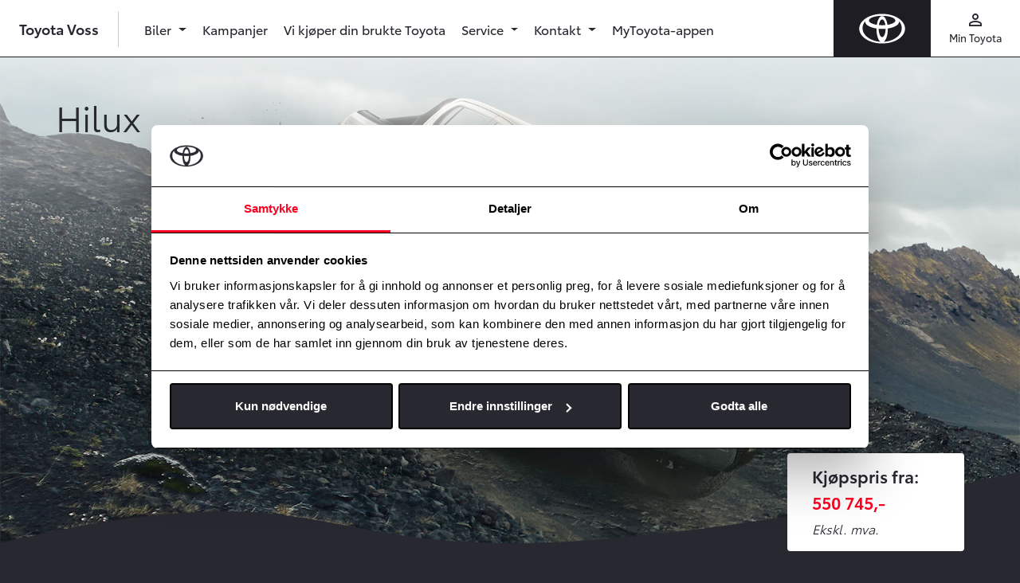

--- FILE ---
content_type: text/html; charset=UTF-8
request_url: https://www.toyotavoss.no/biler/hilux
body_size: 14349
content:
<!doctype html>
<html lang="no" class="">
<head>
  <meta charset="UTF-8">
  <meta name="csrf-token" content="Y4Bn7Ru8sAd3SMAbHyzggmY2nDgMoza63FeouhqH">
  <meta name="viewport"
        content="width=device-width, user-scalable=no, initial-scale=1.0, maximum-scale=1.0, minimum-scale=1.0">
  <meta http-equiv="X-UA-Compatible" content="ie=edge">

  <title>Hilux | Toyota Voss</title>

  <!-- Open Graph -->
  <meta name="description" content="Den nye Hilux, pickup, er testet til det ekstreme for å sikre at også denne utgaven er minst like uovervinnelig som forgjengerne.">
        <link rel="canonical" href="https://www.toyotavoss.no/biler/hilux" />
        <meta property="og:title" content="Hilux | Toyota Voss">
        <meta property="og:description" content="Den nye Hilux, pickup, er testet til det ekstreme for å sikre at også denne utgaven er minst like uovervinnelig som forgjengerne.">
        <meta property="og:url" content="https://www.toyotavoss.no/biler/hilux">
          <meta property="og:locale" content="nb_NO">
        <meta property="og:type" content="website">
        <meta property="og:image" content="https://cdn-toyota.imgix.net/uploads/toyota-hilux-2020-gallery-02-full-tcm-3017-2017443jpg_964597f66f7eb0fdf31ba590cf979519568b2c32.jpg?w=1800&auto=format">
        <meta property="og:site_name" content="Toyota Voss">
  
  <link rel="icon" type="image/x-icon" href="/Toyota/images/favicon.ico">
  <link rel="apple-touch-icon" sizes="180x180" href="/Toyota/images/apple-touch-icon.png">
  <link rel="mask-icon" href="/Toyota/images/safari-pinned-tab.svg" color="#ff0000">
  <meta name="msapplication-TileColor" content="#f0f0f0">
  <meta name="theme-color" content="#f0f0f0">

  <!-- Fonts -->
  <link href="https://fonts.googleapis.com/icon?family=Material+Icons" rel="stylesheet">

  <!-- Client CSS -->
      <link rel="stylesheet" href="/Toyota/css/app.css?id=7f3eaa15ad71ddab1acf"/>
  
  
  <script>window.dataLayer = window.dataLayer || [];</script>
      <script>
      window.dataLayer.push({
                'dealerInternalId': '583'
              });
    </script>
        <script>
      window.dataLayer.push({
        'dealerUaTrackingIdSet': 'true',
        'dealerUaTrackingId': 'UA-26304660-6',
      });
    </script>
        <script>
      window.dataLayer.push({
        'dealerGa4MeasurementIdSet': 'true',
        'dealerGa4MeasurementId': 'G-HHSQ4JDHWC',
      });
    </script>
        <script>
      window.dataLayer.push({
        'dealerFBPixelSet': 'true',
        'dealerFBPixel': '3853538914693648',
      });
    </script>
        <script>
      window.dataLayer.push({
        'dealerAdsIdSet': 'true',
        'dealerAdsId': '437360736',
      });
    </script>

    <!-- Google Tag Manager - Dealer -->
    <script>(function (w, d, s, l, i) {
        w[l] = w[l] || [];
        w[l].push({
          'gtm.start':
              new Date().getTime(), event: 'gtm.js'
        });
        var f = d.getElementsByTagName(s)[0],
            j = d.createElement(s), dl = l != 'dataLayer' ? '&l=' + l : '';
        j.async = true;
        j.src =
            'https://www.googletagmanager.com/gtm.js?id=' + i + dl;
        f.parentNode.insertBefore(j, f);
      })(window, document, 'script', 'dataLayer', 'GTM-MBMMN3JM');</script>
    <!-- End Google Tag Manager - Dealer -->
  
    <!-- Google Tag Manager - Toyota -->
    <script>(function(w,d,s,l,i){w[l]=w[l]||[];w[l].push({'gtm.start':
            new Date().getTime(),event:'gtm.js'});var f=d.getElementsByTagName(s)[0],
          j=d.createElement(s),dl=l!='dataLayer'?'&l='+l:'';j.async=true;j.src=
          'https://www.googletagmanager.com/gtm.js?id='+i+dl;f.parentNode.insertBefore(j,f);
      })(window,document,'script','dataLayer','GTM-554XDP5');</script>
    <!-- End Google Tag Manager - Toyota -->

  
      <!-- Flying Fish tracking for Toyota Norway -->
      
  
  <script>
    // Key used for Google Static Maps API
    window.appConfig = {
      GOOGLE_STATIC_MAPS_KEY: "AIzaSyBi_4yTy9XXMxOatpQEy1gMvsNvvHBK2gA"
    };
  </script>
</head>
<body class="ToyotaVoss::Toyota::carChapter-show">
  
  <noscript>
    <iframe src="https://www.googletagmanager.com/ns.html?id=GTM-MBMMN3JM"
            height="0" width="0" style="display:none;visibility:hidden"></iframe>
  </noscript>
  


<noscript><iframe src="https://www.googletagmanager.com/ns.html?id=GTM-554XDP5"
                  height="0" width="0" style="display:none;visibility:hidden"></iframe></noscript>


<div id="app" class="site-wrapper">
    <div class="site-header">
  <header class="main-header">
    <a href="/" class="navbar-logo ">
      <img src="/Toyota/images/logo-toyota-white.svg" alt="" class="img-fluid">
    </a>
    <div class="navbar-line"></div>
    <nav class="navbar navbar-expand-md navbar-light bg-white">
                      <a class="navbar-brand" href="/">
                  Toyota Voss
        </a>
      
      <div class="navbar-separator d-none d-md-block"></div>

      
      <div class="text-dark d-flex d-md-none ml-auto">
        <button class="nav-icon" type="button" data-toggle="collapse" data-target="#mainNav" aria-controls="mainNav" aria-expanded="false" aria-label="Toggle navigation">
          <div class="material-icons">menu</div>
          <div class="small icon-text regular">Meny</div>
        </button>
      </div>

      
      <div id="mainNav" class="main-navigation collapse navbar-collapse">
        <div class="navbar-nav pt-3 pt-md-0">

                      <li class=" nav-item">
          <a id="" href="#" class="nav-link dropdown-toggle regular" id="navbarDropdown2226"
         role="button" data-toggle="dropdown" aria-haspopup="true" aria-expanded="false">
        Biler
      </a>
      <div class="dropdown-menu" aria-labelledby="navbarDropdown2226">
        <div class="dropdown-menu__container">
          <div class="row">
                          <div class="col-md-4 col-lg-3">
    <div class="dropdown-menu__col dropdown-menu__col--highlight">
              <div id="" class="dropdown-item dropdown-menu__title dropdown-menu__title--no-link">
          Kjøp en Toyota
        </div>
                    <ul class="list-unstyled">
                      <li class="">
          <a id="" href="https://www.toyotavoss.no/urban-cruiser-premiere" class="dropdown-item"
         >Nye elektriske Urban Cruiser</a>
    
      </li>

                      <li class="">
          <a id="" href="https://www.toyotavoss.no/nye-toyota-c-hr" class="dropdown-item"
         >NYE ELEKTRISKE TOYOTA C-HR+</a>
    
      </li>

                      <li class="">
          <a id="" href="/personbiler" class="dropdown-item"
         >Personbiler</a>
    
      </li>

                      <li class="">
          <a id="" href="https://www.toyotavoss.no/varebiler" class="dropdown-item"
         >Varebiler</a>
    
      </li>

                      <li class="">
          <a id="" href="/bruktbil" class="dropdown-item"
         >Brukte biler</a>
    
      </li>

                      <li class="">
          <a id="" href="/provekjoring" class="dropdown-item"
         >Bestill prøvekjøring</a>
    
      </li>

                      <li class="">
          <a id="" href="/tilbud-pa-bil" class="dropdown-item"
         >Tilbud på bil</a>
    
      </li>

                  </ul>
          </div>
  </div>

                          <div class="col-md-4 col-lg-3">
    <div class="dropdown-menu__col ">
              <div id="" class="dropdown-item dropdown-menu__title dropdown-menu__title--no-link">
          Bilkampanjer
        </div>
                    <ul class="list-unstyled">
                      <li class="">
          <a id="" href="/kampanjer/personbil" class="dropdown-item"
         >Nybilkampanjer</a>
    
      </li>

                      <li class="">
          <a id="" href="/kampanjer/bruktbil" class="dropdown-item"
         >Bruktbilkampanjer</a>
    
      </li>

                      <li class="">
          <a id="" href="/kampanjer/varebil" class="dropdown-item"
         >Varebilkampanjer</a>
    
      </li>

                  </ul>
          </div>
  </div>

                          <div class="col-md-4 col-lg-3">
    <div class="dropdown-menu__col ">
              <div id="" class="dropdown-item dropdown-menu__title dropdown-menu__title--no-link">
          Firmabil
        </div>
                    <ul class="list-unstyled">
                      <li class="">
          <a id="" href="https://www.toyotavoss.no/firmabil" class="dropdown-item"
         >Firmabil</a>
    
      </li>

                      <li class="">
          <a id="" href="https://www.toyotavoss.no/finansiering-og-forsikring/bedrift" class="dropdown-item"
         >Bedrift</a>
    
      </li>

                      <li class="">
          <a id="" href="https://www.toyotavoss.no/finansiering-og-forsikring/leasing" class="dropdown-item"
         >Leasing</a>
    
      </li>

                      <li class="">
          <a id="" href="https://www.toyotavoss.no/finansiering-og-forsikring/toyota-leasing-plus" class="dropdown-item"
         >Toyota Leasing Plus</a>
    
      </li>

                  </ul>
          </div>
  </div>

                          <div class="col-md-4 col-lg-3">
    <div class="dropdown-menu__col ">
              <div id="" class="dropdown-item dropdown-menu__title dropdown-menu__title--no-link">
          Finansiering
        </div>
                    <ul class="list-unstyled">
                      <li class="">
          <a id="" href="https://www.toyotavoss.no/finansiering-og-forsikring/privatleie" class="dropdown-item"
         >Privatleie</a>
    
      </li>

                      <li class="">
          <a id="" href="https://www.toyotavoss.no/finansiering-og-forsikring/billan" class="dropdown-item"
         >Billån</a>
    
      </li>

                      <li class="">
          <a id="" href="https://www.toyotavoss.no/finansiering-og-forsikring/alt-i-ett" class="dropdown-item"
         >Alt-i-ett</a>
    
      </li>

                      <li class="">
          <a id="" href="https://www.toyotavoss.no/finansiering-og-forsikring/betalingsutsettelse" class="dropdown-item"
         >Betalingsutsettelse</a>
    
      </li>

                      <li class="">
          <a id="" href="https://www.toyotavoss.no/finansiering-og-forsikring/alt-i-ett" class="dropdown-item"
         >Alt-i-ett</a>
    
      </li>

                  </ul>
          </div>
  </div>

                      </div>
        </div>
      </div>
      </li>

                      <li class=" nav-item">
          <a id="" href="/kampanjer" class="nav-link regular"
         >Kampanjer</a>
      </li>

                      <li class=" nav-item">
          <a id="" href="https://www.toyotavoss.no/vi-kjoper-din-brukte-toyota" class="nav-link regular"
         >Vi kjøper din brukte Toyota</a>
      </li>

                      <li class=" nav-item">
          <a id="" href="#" class="nav-link dropdown-toggle regular" id="navbarDropdown2227"
         role="button" data-toggle="dropdown" aria-haspopup="true" aria-expanded="false">
        Service
      </a>
      <div class="dropdown-menu" aria-labelledby="navbarDropdown2227">
        <div class="dropdown-menu__container">
          <div class="row">
                          <div class="col-md-4 col-lg-3">
    <div class="dropdown-menu__col dropdown-menu__col--highlight">
              <div id="" class="dropdown-item dropdown-menu__title dropdown-menu__title--no-link">
          Service til din bil
        </div>
                    <ul class="list-unstyled">
                      <li class="">
          <a id="" href="https://www.toyotavoss.no/verkstedtjenester/bestill-service" class="dropdown-item"
         >Bestill Service</a>
    
      </li>

                      <li class="">
          <a id="" href="https://www.toyotavoss.no/verkstedtjenester/eu-kontroll" class="dropdown-item"
         >Bestill EU-kontroll</a>
    
      </li>

                      <li class="">
          <a id="" href="https://www.toyotavoss.no/hjulskift-dekkhotell" class="dropdown-item"
         >Bestill hjulskift</a>
    
      </li>

                      <li class="">
          <a id="" href="https://www.sarii-app.toyota/takata-recall-checker.html" class="dropdown-item"
          target="_blank" >Tilbakekallingssjekker for TAKATA kollisjonsputer</a>
    
      </li>

                      <li class="">
          <hr class="d-none d-md-block">
    
      </li>

                      <li class="">
          <div class="px-2 text-dark my-2">
            <div class="mb-3">
        <div class="mb-2 text-label">Toyota Voss AS</div>
        <div class="d-flex align-items-center mb-1">
          <span class="material-icons material-icons--small mr-3">call</span>
          <a href="tel:56523020" class="text-inherit">56 52 30 20</a>
        </div>
        <div class="d-flex align-items-center">
          <span class="material-icons material-icons--small mr-3">mail</span>
          <a href="mailto:kundesenter@jaegerbil.no" class="text-inherit word-break">kundesenter@jaegerbil.no</a>
        </div>
      </div>
      </div>
    
      </li>

                  </ul>
          </div>
  </div>

                          <div class="col-md-4 col-lg-3">
    <div class="dropdown-menu__col ">
              <a id="" href="/service" class="dropdown-item dropdown-menu__title"
           >Våre servicetjenester
          <span class="material-icon material-icons--small">keyboard_arrow_right</span>
        </a>
                    <ul class="list-unstyled">
                      <li class="">
          <a id="" href="https://www.toyotavoss.no/verkstedtjenester/originalservice" class="dropdown-item"
         >Originalservice</a>
    
      </li>

                      <li class="">
          <a id="" href="https://www.toyotavoss.no/verkstedtjenester/eu-kontroll" class="dropdown-item"
         >EU-kontroll</a>
    
      </li>

                      <li class="">
          <a id="" href="https://www.toyotavoss.no/toyota-originalservice-5" class="dropdown-item"
         >Toyota originalservice 5+</a>
    
      </li>

                      <li class="">
          <a id="" href="https://www.toyotavoss.no/verkstedstjenester/prislofte" class="dropdown-item"
         >Prisløfte</a>
    
      </li>

                      <li class="">
          <a id="" href="/hjulskift-dekkhotell" class="dropdown-item"
         >Hjulskift og dekkhotell</a>
    
      </li>

                      <li class="">
          <a id="" href="https://www.toyotavoss.no/verkstedtjenester/helsesjekk" class="dropdown-item"
         >Helsesjekk</a>
    
      </li>

                      <li class="">
          <a id="" href="https://www.toyotavoss.no/steinsprut" class="dropdown-item"
         >Steinsprut</a>
    
      </li>

                  </ul>
          </div>
  </div>

                          <div class="col-md-4 col-lg-3">
    <div class="dropdown-menu__col ">
              <div id="" class="dropdown-item dropdown-menu__title dropdown-menu__title--no-link">
          Bekymringsfritt bilhold
        </div>
                    <ul class="list-unstyled">
                      <li class="">
          <a id="" href="https://www.toyotavoss.no/toyota-garantier" class="dropdown-item"
         >Toyota garantier</a>
    
      </li>

                      <li class="">
          <a id="" href="https://www.toyotavoss.no/verkstedtjenester/hvorfor-velge-vart-verksted" class="dropdown-item"
         >Hvorfor velge vårt verksted</a>
    
      </li>

                      <li class="">
          <a id="" href="https://www.toyotavoss.no/bekymringsfritt-bilhold/abc-for-toyota-eiere" class="dropdown-item"
         >ABC for Toyota-eiere</a>
    
      </li>

                      <li class="">
          <a id="" href="https://www.toyotavoss.no/verkstedtjenester/aluminiumsfelger" class="dropdown-item"
         >Aluminiumsfelger</a>
    
      </li>

                      <li class="">
          <a id="" href="https://www.toyotavoss.no/verkstedtjenester/gjor-det-selv" class="dropdown-item"
         >Gjør det selv</a>
    
      </li>

                      <li class="">
          <a id="" href="https://www.toyotavoss.no/verkstedtjenester/eurocare" class="dropdown-item"
         >Eurocare</a>
    
      </li>

                  </ul>
          </div>
  </div>

                          <div class="col-md-4 col-lg-3">
    <div class="dropdown-menu__col ">
              <div id="" class="dropdown-item dropdown-menu__title dropdown-menu__title--no-link">
          Toyota Service Management
        </div>
                    <ul class="list-unstyled">
                      <li class="">
          <div class="px-2 text-dark my-2">
  <p class="small my-2">
    Vi er et sertifisert TSM-verksted. Et kvalitetsstempel for at du alltid får
    kvalitet for pengene når bilen din er inne til service eller reperasjon.
  </p>
  <a href="/verkstedtjenester/tsm" class="text-inherit semibold mr-3">Les mer her</a>
  <img src="/Toyota/images/tsmlogo.png" alt="TSM Logo" class="mt-2">
</div>
    
      </li>

                  </ul>
          </div>
  </div>

                      </div>
        </div>
      </div>
      </li>

                      <li class=" nav-item">
          <a id="" href="#" class="nav-link dropdown-toggle regular" id="navbarDropdown2228"
         role="button" data-toggle="dropdown" aria-haspopup="true" aria-expanded="false">
        Kontakt
      </a>
      <div class="dropdown-menu" aria-labelledby="navbarDropdown2228">
        <div class="dropdown-menu__container">
          <div class="row">
                          <div class="col-md-4 col-lg-3">
    <div class="dropdown-menu__col dropdown-menu__col--highlight">
              <div id="" class="dropdown-item dropdown-menu__title dropdown-menu__title--no-link">
          Kontakt
        </div>
                    <ul class="list-unstyled">
                      <li class="">
          <a id="" href="/kontakt/kontaktskjema" class="dropdown-item"
         >Kontakt oss</a>
    
      </li>

                      <li class="">
          <a id="" href="https://www.toyotavoss.no/kontakt" class="dropdown-item"
         >Kontaktinformasjon</a>
    
      </li>

                      <li class="">
          <a id="" href="https://www.toyotavoss.no/ledig-stilling" class="dropdown-item"
         >Ledig stilling</a>
    
      </li>

                      <li class="">
          <div class="px-2 text-dark my-2">
            <div class="mb-3">
        <div class="mb-2 text-label">Toyota Voss AS</div>
        <div class="d-flex align-items-center mb-1">
          <span class="material-icons material-icons--small mr-3">call</span>
          <a href="tel:56523020" class="text-inherit">56 52 30 20</a>
        </div>
        <div class="d-flex align-items-center">
          <span class="material-icons material-icons--small mr-3">mail</span>
          <a href="mailto:kundesenter@jaegerbil.no" class="text-inherit word-break">kundesenter@jaegerbil.no</a>
        </div>
      </div>
      </div>
    
      </li>

                      <li class="">
          <a id="" href="https://www.toyotavoss.no/service/bestill-time-til-bz4x-oppdatering" class="dropdown-item"
         >Bestill time til bZ4X oppdatering</a>
    
      </li>

                  </ul>
          </div>
  </div>

                          <div class="col-md-4 col-lg-3">
    <div class="dropdown-menu__col ">
              <div id="" class="dropdown-item dropdown-menu__title dropdown-menu__title--no-link">
          Om oss
        </div>
                    <ul class="list-unstyled">
                      <li class="">
          <a id="" href="/kontakt" class="dropdown-item"
         >Om oss</a>
    
      </li>

                      <li class="">
          <a id="" href="https://www.toyotavoss.no/personvern-og-informasjonskapsler" class="dropdown-item"
         >Personvern og informasjonskapsler</a>
    
      </li>

                      <li class="">
          <a id="" href="https://www.toyotavoss.no/miljosertifisering" class="dropdown-item"
         >Miljøsertifisering</a>
    
      </li>

                  </ul>
          </div>
  </div>

                      </div>
        </div>
      </div>
      </li>

                      <li class=" nav-item">
          <a id="" href="https://www.toyotavoss.no/my-toyota-appen" class="nav-link regular"
         >MyToyota-appen</a>
      </li>

          
          
          <div class="d-block d-md-none">
            <hr>
            <li class="nav-item">
              <a href="https://www.toyota.no/apps/customerportal#/publish/my_toyota_login" target="_blank" class="nav-link regular">
                Min Toyota
              </a>
            </li>
                      </div>

        </div>
      </div>

      
      <div class="secondary-navigation text-dark d-none d-md-flex">
        <a class="nav-icon" href="https://www.toyota.no/apps/customerportal#/publish/my_toyota_login" target="_blank">
          <div class="material-icons">perm_identity</div>
          <div class="small regular">Min Toyota</div>
        </a>
              </div>

    </nav>
  </header>
</div>
  
  <div class="site-content ">
      <div class="editor-content">
    <div class="editor-car-chapter-header" id="car-chapter-header-477caf03-dd97-44da-8589-889e358bf419">
    <div class="cover cover--clipped">
      <div class="position-relative h-100">
        <picture>
                    <source media="(min-width: 600px)" srcset="https://cdn-toyota.imgix.net/uploads/toyota-hilux-2020-gallery-02-full-tcm-3017-2017443jpg_964597f66f7eb0fdf31ba590cf979519568b2c32.jpg?w=1800&amp;auto=format">
          <img class="object-cover min-h-400px"
               src="https://cdn-toyota.imgix.net/uploads/toyota-hilux-2020-gallery-02-full-tcm-3017-2017443jpg_964597f66f7eb0fdf31ba590cf979519568b2c32.jpg?w=1800&amp;auto=format"
               alt=""
          >
        </picture>
        <div class="cover__item cover__item--object-fit cover__item--dark align-items-baseline">
          <div class="container cover__content d-flex justify-content-between flex-column align-self-sm-auto editor-car-chapter-header--content pt-0 px-xl-5">
            <div>
                              <h1 class="mt-5">Hilux</h1>
              
                          </div>

            
                          <div class="editor-car-chapter-header--price-section align-self-sm-end p-3 mb-3 mb-sm-0 mx-0 row">
                <div class="col">
                                      <div class="editor-car-chapter-header--price-label h3">
                      Kjøpspris fra:
                    </div>
                    <div class="editor-car-chapter-header--price-tag h3">
                      550 745,-
                    </div>
                                          <div class="editor-car-chapter-header--price-description">
                        Ekskl. mva.
                      </div>
                                    </div>
                
                              </div>
                      </div>
        </div>
      </div>
      <div class="cover__clip"></div>
    </div>

  </div>

  <svg width="0" height="0">
    <clipPath id="clippingwave" clipPathUnits="objectBoundingBox">
      <path class="st0" d="M1,0c0,0-0.3,0.1-0.5,0.1S0.3,0,0,0.1V1h1L1,0z"/>
    </clipPath>
  </svg>

<div class="container editor-cta" id="cta-f3e1b433-a0e1-46ea-adbf-1d6700e2341f">
  <div class="card border-radius-lg box-shadow card--dark">
    <div class="card-body">
      <div class="row">
                              <div class="cta col-6 col-sm text-center py-3">
                              <a href="https://www.toyotavoss.no/provekjoring?model_id=11"
                   class="cta__link">
                                <div class="cta__icon material-icons text-gray-light">speed</div>
                  <h3 class="cta__header text-primary mt-2">Prøvekjør</h3>
                  <p class="text-white small">Prøv bilen før du kjøper den.</p>
                </a>
            </div>
          
          
          
          
          
          
          
          
          
          
          
          
          
                            
          
          
          
          
          
          
          
          
          
          
          
          
                            
          
          
          
          
          
          
          
          
          
          
          
          
                            
          
          
          
          
          
          
          
          
          
          
          
          
                            
          
          
          
          
          
          
          
          
          
          
          
          
                            
          
          
          
          
          
          
          
          
          
          
          
          
                            
          
          
          
          
          
          
          
          
          
          
          
          
                            
          
          
          
          
          
          
          
          
          
          
          
          
                            
          
          
          
          
          
          
          
          
          
          
          
          
                            
          
          
          
          
          
          
          
          
          
          
          
          
                            
          
          
          
          
          
          
          
          
                      <handle-car-offer-form :form-id="3"
                                   :form-data="{&quot;id&quot;:3,&quot;view&quot;:&quot;carOffer&quot;,&quot;title&quot;:&quot;Tilbud p\u00e5 bil&quot;,&quot;site_id&quot;:1,&quot;created_at&quot;:&quot;2020-10-21T07:36:37.000000Z&quot;,&quot;updated_at&quot;:&quot;2020-10-21T07:36:37.000000Z&quot;,&quot;inquiry_subjects&quot;:[],&quot;pre_selected_subject&quot;:[],&quot;pre_selected_car_model_id&quot;:11,&quot;show_in_modal&quot;:true,&quot;fieldSettings&quot;:[{&quot;attribute&quot;:&quot;comment&quot;,&quot;defaultValue&quot;:&quot;Send meg tilbud&quot;,&quot;hidden&quot;:true},{&quot;attribute&quot;:&quot;registration_number&quot;,&quot;defaultValue&quot;:&quot;&quot;,&quot;hidden&quot;:true},{&quot;attribute&quot;:&quot;mileage&quot;,&quot;defaultValue&quot;:&quot;&quot;,&quot;hidden&quot;:true}]}"
                                   :related-id="41"
                                   related-type="App\Models\Dealer"
                                   location-path="biler/hilux"
                                   filter-departments-by-service="car_offer_form"
                                   :use-with-cta-component="true"
                                   api-key="AIzaSyDyfpvouBsi-QW2dOALaiFr5M7B_F3Uu4Q">
            </handle-car-offer-form>
          
          
          
          
                            
          
          
          
          
          
          
          
          
          
                      <div class="cta col-6 col-sm text-center py-3">
              <brochure-link-tracker :form-id="2"
                                     url="https://www.toyota.no/content/dam/toyota/nmsc/norway/cross-model/brochures/lo_web%2003.2021_HiluxMC20_tcm-3017-902349.pdf"
                                     location-path="biler/hilux"
                                     :related-id="41"
                                     related-type="App\Models\Dealer"
                                     car-model-tracking-id="unknown"
                                     :car-model-id="11">
              </brochure-link-tracker>
              <p class="text-white small">Motta brosjyre på denne bilen</p>
            </div>
          
          
          
                            
          
          
          
          
          
          
          
          
          
          
          
          
                        </div>
    </div>
  </div>
</div>
<div class="container container--small editor-heading" style="text-align: center">
  <h2>Hilux</h2>
</div>
<div class="container container--small editor-p" style="text-align: left">
  <p>&nbsp;Hilux' renommé for å takle og overvinne alle mulige slags hindre er legendarisk. Nå blir den tøffe bilmodellen fra 1968 enda tøffere! Hilux er testet til det ekstreme for å sikre at hver utgave er minst like uovervinnelig som forgjengerne. Den er utstyrt med en en råsterk motor, og gir samtidig en bedre og mer komfortabel kjøreopplevelse.</p>
</div>
<div class="container container--small editor-p" style="text-align: left">
  <p>&nbsp;Her kan du utforske noen av detaljene som gjør at Hilux skiller seg ut fra andre.</p>
</div>
<div class="container editor-usp" id="usp-369a6a02-c171-4bc3-998c-796e7247f1c5">
  <div class="row">
          <div class="col-md mb-gutter mb-md-0">
        <div class="card card--light box-shadow h-100 text-center">
                    <div class="card-body d-flex flex-column justify-content-center">
                          <div class="text-label text-label-lg mb-2">Lastevekt </div>
                                      <div class="text-featured mb-2">1 tonn </div>
                                  </div>
                  </div>
      </div>
          <div class="col-md mb-gutter mb-md-0">
        <div class="card card--light box-shadow h-100 text-center">
                    <div class="card-body d-flex flex-column justify-content-center">
                          <div class="text-label text-label-lg mb-2">Hengervekt </div>
                                      <div class="text-featured mb-2">3,5 tonn</div>
                                  </div>
                  </div>
      </div>
          <div class="col-md mb-gutter mb-md-0">
        <div class="card card--light box-shadow h-100 text-center">
                    <div class="card-body d-flex flex-column justify-content-center">
                          <div class="text-label text-label-lg mb-2">0-100 km/t </div>
                                      <div class="text-featured mb-2">13,2 sekunder</div>
                                  </div>
                  </div>
      </div>
          <div class="col-md mb-gutter mb-md-0">
        <div class="card card--light box-shadow h-100 text-center">
                    <div class="card-body d-flex flex-column justify-content-center">
                          <div class="text-label text-label-lg mb-2">2,4 l motor </div>
                                      <div class="text-featured mb-2">150 hk/400nm</div>
                                  </div>
                  </div>
      </div>
      </div>
</div>
<div class="py-3 py-md-4"></div>
<div class="container" id="grid-83296f60-7f4d-42c2-b622-ab7049c00349">
  <div class="row">
          <div class="mb-4 mb-md-0 col-md-4">
        <div class="card box-shadow overflow-hidden h-100 card--light">
                      <picture>
                            <source media="(min-width: 600px)" srcset="https://cdn-toyota.imgix.net/uploads/toyota-hilux-2020-visual-01-tcm-3017-2017357jpg_6e1c9540313a5d8c6bec19bd9fa028c04e05c4c6.jpg?w=800&amp;fit=crop&amp;ar=16%3A9&amp;auto=format">
              <img class="card-img-top"
                   src="https://cdn-toyota.imgix.net/uploads/toyota-hilux-2020-visual-01-tcm-3017-2017357jpg_6e1c9540313a5d8c6bec19bd9fa028c04e05c4c6.jpg?w=800&amp;fit=crop&amp;ar=16%3A9&amp;auto=format"
                   alt=""
              >
            </picture>
                                <div class="card-body">
              <h2 class="card-title h3">Mer fritid? Mer business.</h2>
              <div class="card-content"><p>Uansett hvor du skal, tar Hilux deg helt frem. Med en sterk, effektiv motor og hengervekt opp til 3,5 tonn, har den kapasitet til å flytte det meste. En ny 2,8 liters dieselmotor utvikler 204 HK (DIN) og leverer dreiemoment opp til 500Nm. Med akselerasjon fra 0 til 100 km/t på 10 sekunder blank, er den mest kraftfulle Hilux hittil.</p></div>
            </div>
                            </div>
      </div>
          <div class="mb-4 mb-md-0 col-md-4">
        <div class="card box-shadow overflow-hidden h-100 card--light">
                      <picture>
                            <source media="(min-width: 600px)" srcset="https://cdn-toyota.imgix.net/uploads/toyota-hilux-2020-gallery-01-full-tcm-3017-2017440-1jpg_09808a36c4dab8df81b203cd1ddb82610883603b.jpg?w=800&amp;fit=crop&amp;ar=16%3A9&amp;auto=format">
              <img class="card-img-top"
                   src="https://cdn-toyota.imgix.net/uploads/toyota-hilux-2020-gallery-01-full-tcm-3017-2017440-1jpg_09808a36c4dab8df81b203cd1ddb82610883603b.jpg?w=800&amp;fit=crop&amp;ar=16%3A9&amp;auto=format"
                   alt=""
              >
            </picture>
                                <div class="card-body">
              <h2 class="card-title h3">Bygd for styrke. Designet for glede. </h2>
              <div class="card-content"><p>Designet skiller Hilux fra massen. Legg merke til lyktedesignet og tilbudet av felgdesign som gjør bilen enda tøffere. Vil du ha så mye Hilux som mulig, skal du gå for Invincible utstyrsgraden. Der får du maksimalt av Hilux' kraft og stil.</p></div>
            </div>
                            </div>
      </div>
          <div class="mb-4 mb-md-0 col-md-4">
        <div class="card box-shadow overflow-hidden h-100 card--light">
                      <picture>
                            <source media="(min-width: 600px)" srcset="https://cdn-toyota.imgix.net/uploads/toyota-hilux-2020-gallery-08-full-tcm-3017-2017463jpg_e0976a5b2552f4bf66a7da46c027a75441b2bfdb.jpg?w=800&amp;fit=crop&amp;ar=16%3A9&amp;auto=format">
              <img class="card-img-top"
                   src="https://cdn-toyota.imgix.net/uploads/toyota-hilux-2020-gallery-08-full-tcm-3017-2017463jpg_e0976a5b2552f4bf66a7da46c027a75441b2bfdb.jpg?w=800&amp;fit=crop&amp;ar=16%3A9&amp;auto=format"
                   alt=""
              >
            </picture>
                                <div class="card-body">
              <h2 class="card-title h3">Din plass. Din verden. </h2>
              <div class="card-content"><p>Den er tøff utvendig og komfortabel inni. Kupéen i  Hilux kommer med et nytt nivå for raffinement og stil. Double Cab av Invicible utstyrsgrad viser dette til det fulle med perforerte seter trukket med totone skinn som gir uslåelig komfort.</p><p>*Spesifikasjoner avhengig av modell og utstyrsgrad.</p></div>
            </div>
                            </div>
      </div>
      </div>
</div>
<div class="container container--small editor-heading" style="text-align: left">
  <h2>Spørsmål i forbindelse med kjøp av ny bil?</h2>
</div>
<div class="container container--small editor-p" style="text-align: start">
  <p>Lurer du på noe når det gjelder kjøp av ny bil?&nbsp;Da håper vi at du tar kontakt med oss, slik at en av våre dyktige selgere kan besvare deg.&nbsp;</p>
</div>
<div id="form-4441ad8e-992c-4984-bf12-96dada62240f">
    <div class="container container--small">
  <handle-contact-form :form-id="1"
                       :form-data="{&quot;rootElementId&quot;:&quot;form-4441ad8e-992c-4984-bf12-96dada62240f&quot;,&quot;selected_form_type&quot;:1,&quot;subjects&quot;:[{&quot;title&quot;:&quot;Salg nybil&quot;,&quot;value&quot;:&quot;new&quot;},{&quot;title&quot;:&quot;Salg bruktbil&quot;,&quot;value&quot;:&quot;used&quot;},{&quot;title&quot;:&quot;Verksted&quot;,&quot;value&quot;:&quot;V&quot;}],&quot;fieldSettings&quot;:[{&quot;title&quot;:&quot;Henvendelsen gjelder\/Bil til innbytte&quot;,&quot;attribute&quot;:&quot;comment&quot;,&quot;defaultValue&quot;:&quot;&quot;,&quot;hidden&quot;:true},{&quot;title&quot;:&quot;Registreringsnr. p\u00e5 din bil&quot;,&quot;attribute&quot;:&quot;registration_number&quot;,&quot;defaultValue&quot;:&quot;&quot;,&quot;hidden&quot;:true},{&quot;title&quot;:&quot;Km. stand&quot;,&quot;attribute&quot;:&quot;mileage&quot;,&quot;defaultValue&quot;:&quot;&quot;,&quot;hidden&quot;:true}],&quot;pre_selected_subject&quot;:&quot;new&quot;,&quot;pre_selected_car_model_id&quot;:[],&quot;show_in_modal&quot;:true,&quot;allow_file_upload&quot;:false,&quot;view&quot;:&quot;contact&quot;,&quot;form_id&quot;:1,&quot;form_name&quot;:&quot;Kontakt meg&quot;,&quot;form_message&quot;:&quot;&quot;,&quot;form_button_text&quot;:&quot;Jeg \u00f8nsker \u00e5 bli kontaktet&quot;}"
                       :related-id="41"
                       related-type="App\Models\Dealer"
                       location-path="biler/hilux"
                       filter-departments-by-service="contact_form"
                       :total-simultaneous-uploads="2"
                       :max-files-to-upload="10"
                       :file-types="[&quot;jpeg&quot;,&quot;jpg&quot;,&quot;png&quot;]"
                       keywords="toyota,form,contact"
                       api-key="AIzaSyDyfpvouBsi-QW2dOALaiFr5M7B_F3Uu4Q">
  </handle-contact-form>
</div>
  </div>
<div class="editor-bg d-flex justify-content-center" id="image-f4d6874d-1128-466c-81f8-20d38e333f02">
    <picture>
            <source media="(min-width: 600px)" srcset="https://cdn-toyota.imgix.net/uploads/toyota-hilux-2020-gallery-05-full-tcm-3017-2017452jpg_76c9227bea912fdf3aaf1cbac6004dab40c9aaa2.jpg?auto=format">
      <img class="full-img box-shadow object-cover"
           src="https://cdn-toyota.imgix.net/uploads/toyota-hilux-2020-gallery-05-full-tcm-3017-2017452jpg_76c9227bea912fdf3aaf1cbac6004dab40c9aaa2.jpg?auto=format"
           alt=""
      >
    </picture>
  </div>
<div class="py-3 py-md-4"></div>
<div class="container container--small">
  <blockquote class="blockquote">
    <p>Hilux. Ustoppelig siden 1968. Hilux har bygd sitt sterke renommé i alle verdensdeler i over 50 år</p>
      </blockquote>
</div>
<div class="py-3 py-md-4"></div>
<div class="container container--small editor-heading" style="text-align: left">
  <h2>Hilux har følgende utstyrsgrader:</h2>
</div>
<div class="container editor-model-edition" id="car-model-edition-e0c7a06c-c15d-43c6-b394-b0c9b856f8da">
      <div class="card card--dark border-radius-lg box-shadow">
      <div class="card-body">
                              <img class="img-fluid mb-3"
                 src="https://cdn-toyota.imgix.net/uploads/sr-hilux-utstyrsgrader-grapng_a962c2c25eab2eb449055b96ce6fd2ce3b3cec28.png?w=396&amp;auto=format"
                 alt="SR">
          
          <h3 class="text-featured">SR</h3>
                      <h4>Pris fra 550 745
              ,-</h4>
                    <p class="text-muted"></p>
          <div class="column-md-3 mb-4">
            
                                          <p class="text-label-lg mb-1">Utvendig</p>
                <ul>
                                      <li>Nøkkelfri dørlås</li>
                        <ul>
                                                    </ul>
                                      <li>Krom frontgrill</li>
                        <ul>
                                                    </ul>
                                      <li>Krom utv dørhåndtak</li>
                        <ul>
                                                    </ul>
                                      <li>Krom håndtak baklem</li>
                        <ul>
                                                    </ul>
                                      <li>Krom utv speil</li>
                        <ul>
                                                    </ul>
                                      <li>Innfellbare speil med varme og el justering</li>
                        <ul>
                                                    </ul>
                                      <li>Blinklys i utv speil</li>
                        <ul>
                                                    </ul>
                                      <li>Sølv omramming frontgrill</li>
                        <ul>
                                                    </ul>
                                      <li>Krom bakfanger</li>
                        <ul>
                                                    </ul>
                                      <li>Varmetråder bakrute</li>
                        <ul>
                                                    </ul>
                                      <li>Varmetråder under vindusviskere</li>
                        <ul>
                                                    </ul>
                                      <li>Skvettlapper foran og bak</li>
                        <ul>
                                                    </ul>
                                      <li>Lakkert frontfanger</li>
                        <ul>
                                                    </ul>
                                      <li>LED tåkelys foran</li>
                        <ul>
                                                    </ul>
                                      <li>Lyktespyler</li>
                        <ul>
                                                    </ul>
                                      <li>Skygge i topp av frontrute</li>
                        <ul>
                                                    </ul>
                                      <li>Mørke ruter kabin bak</li>
                        <ul>
                                                    </ul>
                                      <li>265/65r17</li>
                        <ul>
                                                    </ul>
                                      <li>Stigtrinn</li>
                        <ul>
                                                    </ul>
                                      <li>Alufelg</li>
                        <ul>
                                                    </ul>
                                      <li>Halogen frontlys med 4 pærer</li>
                        <ul>
                                                    </ul>
                                      <li>Manuell høyd just hovedlys</li>
                        <ul>
                                                    </ul>
                                      <li>Halogen baklys</li>
                        <ul>
                                                    </ul>
                                      <li>Tåkelys bak</li>
                        <ul>
                                                    </ul>
                                      <li>Haifinne takantenne</li>
                        <ul>
                                                    </ul>
                                  </ul>
                              <p class="text-label-lg mb-1">Innvendig</p>
                <ul>
                                      <li>Skinn girspak med sølv detaljer</li>
                        <ul>
                                                    </ul>
                                      <li>Skinnratt</li>
                        <ul>
                                                    </ul>
                                      <li>Sølv detaljer instrumentpanle</li>
                        <ul>
                                                    </ul>
                                      <li>SR stoff setetrekk</li>
                        <ul>
                                                    </ul>
                                      <li>Varmeseter foran</li>
                        <ul>
                                                    </ul>
                                      <li>Krom innvendig dørhåndtak</li>
                        <ul>
                                                    </ul>
                                      <li>Auto klimaanlegg 2 sone</li>
                        <ul>
                                                    </ul>
                                      <li>8' multimedia med BT og DAB</li>
                        <ul>
                                                    </ul>
                                      <li>6 høyttalere</li>
                        <ul>
                                                    </ul>
                                      <li>Apple CarPlay og Android Auto</li>
                        <ul>
                                                    </ul>
                                      <li>Intervall vindusvisker</li>
                        <ul>
                                                    </ul>
                                      <li>Startknapp</li>
                        <ul>
                                                    </ul>
                                      <li>Elektriske vinduer</li>
                        <ul>
                                                    </ul>
                                      <li>Kjøleboks</li>
                        <ul>
                                                    </ul>
                                      <li>Funksjonsbrytere på rattet</li>
                        <ul>
                                                    </ul>
                                      <li>Manuell høydejustering førersete</li>
                        <ul>
                                                    </ul>
                                      <li>Speil i solskjerm på passasjerside</li>
                        <ul>
                                                    </ul>
                                      <li>Sølvdetaljer på dørtrekk</li>
                        <ul>
                                                    </ul>
                                  </ul>
                              <p class="text-label-lg mb-1">Sikkerhet</p>
                <ul>
                                      <li>Toyota Safety Sense</li>
                        <ul>
                                                    </ul>
                                      <li>Kollisjonsvern med autobrems</li>
                        <ul>
                                                    </ul>
                                      <li>Filskiftvarsling (LKA)</li>
                        <ul>
                                                    </ul>
                                      <li>Skiltgjennkjenning (RSA)</li>
                        <ul>
                                                    </ul>
                                      <li>Fartsholder (ACC)</li>
                        <ul>
                                                    </ul>
                                      <li>VSC antispinn med HAC</li>
                        <ul>
                                                    </ul>
                                      <li>Nedover assistance (DAC)</li>
                        <ul>
                                                    </ul>
                                      <li>Diffbrems i 2WD (LSD)</li>
                        <ul>
                                                    </ul>
                                      <li>Startsperre</li>
                        <ul>
                                                    </ul>
                                      <li>Blokkeringsfrie bremser (ABS)</li>
                        <ul>
                                                    </ul>
                                      <li>9 kollisjonsputer</li>
                        <ul>
                                                    </ul>
                                      <li>Automatisk airbagbryter passasjer</li>
                        <ul>
                                                    </ul>
                                      <li>LED nødbremselys bak</li>
                        <ul>
                                                    </ul>
                                      <li>Start & stopp system (ECO)</li>
                        <ul>
                                                    </ul>
                                      <li>Remote-pakke med AC</li>
                        <ul>
                                                    </ul>
                                      <li>Ryggekamera</li>
                        <ul>
                                                    </ul>
                                      <li>Alarmhorn (både X og D-CAB)</li>
                        <ul>
                                                    </ul>
                                      <li>Intelligent fartsassistanse (ISA)</li>
                        <ul>
                                                    </ul>
                                  </ul>
                                    </div>
              </div>
    </div>
  </div>
<div class="container editor-model-edition" id="car-model-edition-fd6f08ff-3b22-49ba-9b18-08eff136ecc3">
      <div class="card card--dark border-radius-lg box-shadow">
      <div class="card-body">
                              <img class="img-fluid mb-3"
                 src="https://cdn-toyota.imgix.net/uploads/sr-invincible-x-hilux-utstyrsgrader-svartpng_a61a0e54ee4cec94b1dc06da0f1a0c0d3093fad1.png?w=396&amp;auto=format"
                 alt="SR+ Invincible X">
          
          <h3 class="text-featured">SR+ Invincible X</h3>
                      <h4>Pris fra 599 149
              ,-</h4>
                    <p class="text-muted">Har i tillegg til SR</p>
          <div class="column-md-3 mb-4">
            
                                          <p class="text-label-lg mb-1">Utvendig</p>
                <ul>
                                      <li>Inv X lakkert frontgrill</li>
                        <ul>
                                                    </ul>
                                      <li>Inv X lakkert utv dørhåndtak</li>
                        <ul>
                                                    </ul>
                                      <li>Inv X lakkert håndtak baklem</li>
                        <ul>
                                                    </ul>
                                      <li>Inv X lakkerte utv speil</li>
                        <ul>
                                                    </ul>
                                      <li>Innfellbare speil med varme og el justering</li>
                        <ul>
                                                    </ul>
                                      <li>Inv X krom omramming frontgrill</li>
                        <ul>
                                                    </ul>
                                      <li>Svart bakfanger</li>
                        <ul>
                                                    </ul>
                                      <li>Lakkert Inv X frontfanger</li>
                        <ul>
                                                    </ul>
                                      <li>Inv X hjulbuedekor</li>
                        <ul>
                                                    </ul>
                                      <li>BI LED hovedlys</li>
                        <ul>
                                                    </ul>
                                      <li>Auto høydejust hovedlys</li>
                        <ul>
                                                    </ul>
                                      <li>LED baklys</li>
                        <ul>
                                                    </ul>
                                      <li>Parksensor foran og bak</li>
                        <ul>
                                                    </ul>
                                      <li>265/60R18</li>
                        <ul>
                                                    </ul>
                                      <li>Inv X Alufelg</li>
                        <ul>
                                                    </ul>
                                  </ul>
                              <p class="text-label-lg mb-1">Innvendig</p>
                <ul>
                                      <li>Skinn girspak med svarte detaljer</li>
                        <ul>
                                                    </ul>
                                      <li>Inv X krom detaljer instrumentpanel</li>
                        <ul>
                                                    </ul>
                                      <li>Navigasjon</li>
                        <ul>
                                                    </ul>
                                      <li>EC innvendig speil</li>
                        <ul>
                                                    </ul>
                                      <li>Skinndetaljer på dørtrekk</li>
                        <ul>
                                                    </ul>
                                      <li>Inv X skinnseter</li>
                        <ul>
                                                    </ul>
                                      <li>Elektrisk justerbart førersete</li>
                        <ul>
                                                    </ul>
                                  </ul>
                              <p class="text-label-lg mb-1">Sikkerhet</p>
                <ul>
                                      <li>Alu reservehjul</li>
                        <ul>
                                                    </ul>
                                  </ul>
                                    </div>
              </div>
    </div>
  </div>
<div class="container editor-model-edition" id="car-model-edition-42589bf0-3825-48f8-82ef-74769266ec12">
  </div>
<div class="py-3 py-md-4"></div>
<div class="container container--small editor-heading" style="text-align: left">
  <h2>Eksteriør</h2>
</div>
<div id="slideshow-89b5bec5-26e6-4aac-95ce-9eb3e85adad6">
  <slideshow :slideshow-id="48"></slideshow>
</div>
<div class="container container--small editor-heading" style="text-align: left">
  <h2>Interiør</h2>
</div>
<div id="slideshow-50975d91-cb2e-4808-b4a3-4c797de78077">
  <slideshow :slideshow-id="49"></slideshow>
</div>
<div class="container container--small editor-heading" style="text-align: left">
  <h2>Prøvekjør nye Hilux</h2>
</div>
<div class="container container--small editor-p" style="text-align: start">
  <p>Ønsker du å vite hvordan det er å sitte bak rattet i denne bilen, hvordan setene kjennes, se interiøret på nært hold, oppleve kjøreegenskapene, - eller rett og slett bare få følelsen av om dette er bilen for deg? Da bør du ta den med på en prøvetur!</p>
</div>
<div class="container container--small" id="link-to-test-drive-f1ca1d30-4949-4d1a-a239-ee3913e3a65b">
    <a href="https://www.toyotavoss.no/provekjoring?model_id=11" class="btn btn-primary">
        Prøvekjør Nye Hilux
    </a>
</div>
<div class="py-3 py-md-4"></div>
<div class="container editor-text-image" id="static-warranty-34ee5042-717b-45ab-b136-75b2e686a3a8">
  <div class="row">
    <div class="col-md-6 mt-3 mt-md-0 order-1  order-md-0 ">
      <h3>Ett år med garanti til bilen fyller 10 år</h3>

      <p><strong>Toyota Relax</strong> – en serviceaktivert garanti.</p>

      <p>Tar du din Toyota inn til Originalservice på et Toyota-verksted får du automatisk ett år Toyota Relax-garanti, uten ekstra kostnad.</p>

      <p>Dette gjelder for alle modeller mellom 5 og 10 år, og alle motortyper, uavhengig av om originalservice er fulgt tidligere – opptil 200 000 km.</p>

      <p>En fungerende bil er viktig for de fleste familier. Det er derfor betryggende å vite at dersom du eier en Toyota, kan du ha garanti helt til bilen fyller 10 år.</p>

      <p>
        Med Relax får du en ny garantidekning begrenset til neste service. For de fleste Toyota gjelder
        <strong>12 måneder eller 15 000 km</strong> (det som inntreffer først), men dette kan variere avhengig av kjøretøy og motorisering.
        Detaljer for ditt kjøretøy finner du i service- og garantiheftet som følger bilen.
        I de tilfellene hvor serviceintervallet er lengre, benyttes respektive km som maksimal kjørelengde, og der intervallet er 2 år, gis 2 års dekning.
        <a target="_blank" href="https://www.toyota.no/toyota-eiere/garantier/toyota-garantier">Se betingelsene for Toyota Relax her.</a>
      </p>

      <p>Med Toyota Relax-garanti har du krav på reparasjon av mekaniske, elektriske og elektroniske defekter som skyldes fabrikk- eller produksjonsfeil – helt til bilen fyller 10 år.</p>
      <a href="/toyota-garantier" class="btn btn-danger mt-2">Mer om garantier</a>
    </div>
    <div class="col-md-6">
      <img src="/Toyota/images/toyota-relax-v2-square.jpg"
           alt="Toyota Relax"
           class="img-fluid border-radius box-shadow">
    </div>
  </div>
</div>

<div class="py-3 py-md-4"></div>
<div class="container" id="grid-f306b114-a0f1-46a7-8f4d-a5b45f389a78">
  <div class="row">
          <div class="mb-4 mb-md-0 col-md-6">
        <div class="card box-shadow overflow-hidden h-100 card--dark">
                      <picture>
                            <source media="(min-width: 600px)" srcset="https://cdn-toyota.imgix.net/uploads/toyota-hilux-2020-gallery-02-full-tcm-3017-2017443jpg_964597f66f7eb0fdf31ba590cf979519568b2c32.jpg?w=800&amp;fit=crop&amp;ar=16%3A9&amp;auto=format">
              <img class="card-img-top"
                   src="https://cdn-toyota.imgix.net/uploads/toyota-hilux-2020-gallery-02-full-tcm-3017-2017443jpg_964597f66f7eb0fdf31ba590cf979519568b2c32.jpg?w=800&amp;fit=crop&amp;ar=16%3A9&amp;auto=format"
                   alt=""
              >
            </picture>
                                <div class="card-body">
              <h2 class="card-title h3">Bratte bakker? Ikke noe problem.</h2>
              <div class="card-content"><p>Det er flere gode grunner til å stole på Hilux. Bakkestarthjelp (HAC) og aktiv veigrepskontroll (A-TRC) gjør det lett å starte mykt i den verste motbakken mens den høye lastekapasiteten både på bilen og tilhengeren, betyr at du får med alt. Så enten du skal opp eller ned den bratteste bakken (glemte vi at Hilux også har nedstigningskontroll?) når du kjører en Hilux, kan du være sikker på at bilen er på ditt parti hele veien*. *Tilleggsutstyr og tilbehør avhengig av modell og utstyrsgrad.</p></div>
            </div>
                            </div>
      </div>
          <div class="mb-4 mb-md-0 col-md-6">
        <div class="card box-shadow overflow-hidden h-100 card--dark">
                      <picture>
                            <source media="(min-width: 600px)" srcset="https://cdn-toyota.imgix.net/uploads/toyota-hilux-2020-gallery-09-full-tcm-3017-2017466jpg_b4ddd15a7704331f3181aa3f9dc567854b6126b5.jpg?w=800&amp;fit=crop&amp;ar=16%3A9&amp;auto=format">
              <img class="card-img-top"
                   src="https://cdn-toyota.imgix.net/uploads/toyota-hilux-2020-gallery-09-full-tcm-3017-2017466jpg_b4ddd15a7704331f3181aa3f9dc567854b6126b5.jpg?w=800&amp;fit=crop&amp;ar=16%3A9&amp;auto=format"
                   alt=""
              >
            </picture>
                                <div class="card-body">
              <h2 class="card-title h3">Din plass. Din verden.</h2>
              <div class="card-content"><p>Den er tøff utvendig og komfortabel inni. Kupéen i  Hilux kommer med et nytt nivå for raffinement og stil. Slitesterke materialer og gjennomført finish som ser like bra ut som de føles. Lydanlegget fra JBL med Harman CLARi-Fi-teknologi gir deg suveren lydkvalitet uansett hva slags musikk du velger å høre på.</p></div>
            </div>
                            </div>
      </div>
      </div>
</div>
<div class="container" id="grid-4e2d4c03-2cb4-4257-8ba6-fd19edc38b93">
  <div class="row">
          <div class="mb-4 mb-md-0 col-md-6">
        <div class="card box-shadow overflow-hidden h-100 card--dark">
                      <picture>
                            <source media="(min-width: 600px)" srcset="https://cdn-toyota.imgix.net/uploads/toyota-hilux-2020-gallery-05-full-tcm-3017-2017452jpg_76c9227bea912fdf3aaf1cbac6004dab40c9aaa2.jpg?w=800&amp;fit=crop&amp;ar=16%3A9&amp;auto=format">
              <img class="card-img-top"
                   src="https://cdn-toyota.imgix.net/uploads/toyota-hilux-2020-gallery-05-full-tcm-3017-2017452jpg_76c9227bea912fdf3aaf1cbac6004dab40c9aaa2.jpg?w=800&amp;fit=crop&amp;ar=16%3A9&amp;auto=format"
                   alt=""
              >
            </picture>
                                <div class="card-body">
              <h2 class="card-title h3">Tøff, utholdende, pålitelig. Udiskutabelt.</h2>
              <div class="card-content"><p>Siden den er konstruert og testet for hard, daglig bruk i verdens mest ekstreme strøk, kan du stole på den legendariske kvaliteten, slitestyrken og påliteligheten som er innebygd i hver eneste Hilux.</p><p>Enten det er krevende last eller utfordrende terreng, er det gode grunner til å føle seg trygg i denne bilen. Den laster et tonn, trekker tilhengervekter opptil 3,5 tonn og takket være 4x4-systemet og en rekke assistanseteknologier, tar Hilux seg frem der andre må gi opp. Hilux kommer med differensialbrems på 2wd modus og differensialsperre på 4wd modus, bakkestarthjelp (HAC) og aktiv veigrepskontroll (A-TRC) som sørger for at du kommer helt frem.</p><p></p><p></p><h3></h3><p></p><p></p></div>
            </div>
                            </div>
      </div>
          <div class="mb-4 mb-md-0 col-md-6">
        <div class="card box-shadow overflow-hidden h-100 card--dark">
                      <picture>
                            <source media="(min-width: 600px)" srcset="https://cdn-toyota.imgix.net/uploads/toyota-hilux-2020-gallery-06-full-tcm-3017-2017455-1jpg_8586100c98c872d04787078bb4c7481755a5932c.jpg?w=800&amp;fit=crop&amp;ar=16%3A9&amp;auto=format">
              <img class="card-img-top"
                   src="https://cdn-toyota.imgix.net/uploads/toyota-hilux-2020-gallery-06-full-tcm-3017-2017455-1jpg_8586100c98c872d04787078bb4c7481755a5932c.jpg?w=800&amp;fit=crop&amp;ar=16%3A9&amp;auto=format"
                   alt=""
              >
            </picture>
                                <div class="card-body">
              <h2 class="card-title h3">Godt design. Overalt.</h2>
              <div class="card-content"><p>Det kraftfulle utseendet med markerte støtfangere foran og bak og tøffe sidelister, beskytter karosseripanelene mot skader.</p><p></p></div>
            </div>
                            </div>
      </div>
      </div>
</div>
<div class="py-3 py-md-4"></div>
<div class="container container--small editor-heading" style="text-align: left">
  <h2>Ønsker du å få et pristilbud på Hilux?</h2>
</div>
<div class="container container--small editor-p" style="text-align: start">
  <p>Vi er behjelpelige med å finne den rette bilmodellen for deg. Kontakt oss for å motta et uforpliktende tilbud. Du hører raskt fra oss. </p>
</div>
<div id="form-6c42f479-574e-4b1a-9752-9b502982304a">
    <div class="container container--small">
  <handle-car-offer-form :form-id="3"
                         :form-data="{&quot;rootElementId&quot;:&quot;form-6c42f479-574e-4b1a-9752-9b502982304a&quot;,&quot;selected_form_type&quot;:3,&quot;subjects&quot;:[],&quot;fieldSettings&quot;:[{&quot;title&quot;:&quot;Henvendelsen gjelder\/Bil til innbytte&quot;,&quot;attribute&quot;:&quot;comment&quot;,&quot;defaultValue&quot;:&quot;&quot;,&quot;hidden&quot;:true},{&quot;title&quot;:&quot;Registreringsnr. p\u00e5 din bil&quot;,&quot;attribute&quot;:&quot;registration_number&quot;,&quot;defaultValue&quot;:&quot;&quot;,&quot;hidden&quot;:true},{&quot;title&quot;:&quot;Km. stand&quot;,&quot;attribute&quot;:&quot;mileage&quot;,&quot;defaultValue&quot;:&quot;&quot;,&quot;hidden&quot;:true}],&quot;pre_selected_subject&quot;:&quot;&quot;,&quot;pre_selected_car_model_id&quot;:11,&quot;show_in_modal&quot;:true,&quot;allow_file_upload&quot;:false,&quot;view&quot;:&quot;carOffer&quot;,&quot;form_id&quot;:3,&quot;form_name&quot;:&quot;Tilbud p\u00e5 bil&quot;,&quot;form_message&quot;:&quot;&quot;,&quot;form_button_text&quot;:&quot;Send meg tilbud p\u00e5 Hilux&quot;}"
                         :show-in-modal="true"
                         :related-id="41"
                         related-type="App\Models\Dealer"
                         location-path="biler/hilux"
                         filter-departments-by-service="car_offer_form"
                         :allow-file-upload="false"
                         :total-simultaneous-uploads="2"
                         :max-files-to-upload="10"
                         :file-types="[&quot;jpeg&quot;,&quot;jpg&quot;,&quot;png&quot;]"
                         keywords="toyota,form,car-offer"
                         api-key="AIzaSyDyfpvouBsi-QW2dOALaiFr5M7B_F3Uu4Q">
  </handle-car-offer-form>
</div>
  </div>
<div class="py-3 py-md-4"></div>
<div class="container container--small editor-heading" style="text-align: left">
  <h2>Arctic Trucks</h2>
</div>
<div class="container container--small editor-p" style="text-align: left">
  <p>Arctic Trucks spesialiserer seg på modifisering og ombygging av firehjulsdrevne bruks- og fritidsbiler for ekstreme forhold. Arctic Trucks ombyggingen vil gi deg mye høyere bakkeklaring, bedre veigrep og forbedret komfort og ytelse på dårlig vei og i terreng. Er du interessert i en ombygd Toyota Hilux fra Arctic Trucks, ta kontakt med oss.</p>
</div>
<div class="py-3 py-md-4"></div>
<div class="container container--small editor-heading" style="text-align: left">
  <h2>Tekniske spesifikasjoner</h2>
</div>
<div class="container container--small editor-technical-data m-auto"
       id="car-model-technical-data-b6b4d314-d126-4228-8f4f-24bfe9f6b1bf"  >
    <div class="accordion" id="technicalDataComponent">
      <div class="card">
        <div class="card-header" id="collapseExteriorHeading">
          <h2 class="mb-0">
            <div class="text-black h3 no-appearance" type="button" data-toggle="collapse"
                 data-target="#collapseExterior" aria-expanded="true" aria-controls="collapseExterior">
              Eksteriør
            </div>
          </h2>
        </div>

        <div id="collapseExterior" class="collapse show" aria-labelledby="collapseExteriorHeading"
             data-parent="#technicalDataComponent">
          <div class="card-body text-black">
                          <p class="border-bottom">Høyde:
                <span class="float-right">1815 mm</span>
              </p>
                                      <p class="border-bottom">Bredde:
                <span class="float-right">1900 mm</span>
              </p>
                                      <p class="border-bottom">Lengde:
                <span class="float-right">5325 mm</span>
              </p>
                                      <p class="border-bottom">Akselavstand:
                <span class="float-right">3085 mm</span>
              </p>
            
                          <p class="border-bottom">Antall dører:
                <span class="float-right">4</span>
              </p>
                        <div class="row">
                              <div class="col-12 col-sm-4">
                  <img src="https://cdn-toyota.imgix.net/car-models/meta/idhPfznjZw53dHcQlfcabMpNXLWyp7oikxXLWawE.png?w=630&amp;fit=crop&amp;auto=format"
                       class="img-fluid"
                       alt="Eksteriørbilde: Høyre">
                </div>
                                            <div class="col-12 col-sm-4">
                  <img src="https://cdn-toyota.imgix.net/car-models/meta/cuL8OwtMfwAUsGXlt4qhHSNRQeWQtFOD25EHBkW6.png?w=630&amp;fit=crop&amp;auto=format"
                       class="img-fluid"
                       alt="Eksteriørbilde: Bak">
                </div>
                                            <div class="col-12 col-sm-4">
                  <img src="https://cdn-toyota.imgix.net/car-models/meta/OxERPqE5Io21FNEHLH7VldhZsauN4UxFuHFMIe3O.png?w=630&amp;fit=crop&amp;auto=format"
                       class="img-fluid"
                       alt="Eksteriørbilde: Foran">
                </div>
                          </div>
          </div>
        </div>
      </div>
      <div class="card">
        <div class="card-header" id="collapseInteriorHeading">
          <h2 class="mb-0">
            <div class="text-black h3 no-appearance collapsed" type="button" data-toggle="collapse"
                 data-target="#collapseInterior" aria-expanded="false" aria-controls="collapseInterior">
              Interiør
            </div>
          </h2>
        </div>
        <div id="collapseInterior" class="collapse" aria-labelledby="collapseInteriorHeading"
             data-parent="#technicalDataComponent">
          <div class="card-body text-black">

                          <p class="border-bottom">Antall seter: <span
                        class="float-right"> 5</span></p>
                                                
            <div class="row">
                              <div class="col-12 col-sm-6">
                  <img src="https://cdn-toyota.imgix.net/car-models/meta/Tykbh8WrtkeE2dcR8G1lUPfOUbW77HXXgoUn3GCc.png?w=630&amp;fit=crop&amp;auto=format"
                       class="img-fluid"
                       alt="Interiørbilde: Foran">
                </div>
                                            <div class="col-12 col-sm-6">
                  <img src="https://cdn-toyota.imgix.net/car-models/meta/j6mygpzz8RQAqEArAfGa3KUlovhutScDz5fHXz1c.png?w=630&amp;fit=crop&amp;auto=format"
                       class="img-fluid"
                       alt="Interiørbilde: Bak">
                </div>
                          </div>

          </div>
        </div>
      </div>
      <div class="card">
        <div class="card-header" id="technicalDataHeading">
          <h2 class="mb-0">
            <div class="text-black h3 no-appearance collapsed" type="button" data-toggle="collapse"
                 data-target="#collapseTechnicalData" aria-expanded="false" aria-controls="collapseTechnicalData">
              Tekniske data
            </div>
          </h2>
        </div>
        <div id="collapseTechnicalData" class="collapse" aria-labelledby="technicalDataHeading"
             data-parent="#technicalDataComponent">
          <div class="card-body text-black">
                                                                                                  <p class="border-bottom">Størrelse drivstofftank:
                <span class="float-right">80 l</span>
              </p>
                                                                          <p class="border-bottom">Maks effekt (forbrenningsmotor alene):
                <span class="float-right">150 / kW/ omdr.</span>
              </p>
                                                  <p class="border-bottom">Maks effekt hk (forbrenningsmotor alene):
                <span class="float-right">204</span>
              </p>
                                                                                                                                                                                                                                                                                                                      </div>
        </div>
      </div>
    </div>
  </div>
<div class="container editor-text-image" id="image-right-content-left-78c23a3b-7288-4fae-80f3-c3186b6872d8">
  <div class="grid grid-cols-1 grid-cols-md-2 gap-4">
    <div class="align-items-baseline d-flex flex-column justify-content-center p-3 order-1 mb-md-0 order-md-0">
      <h3>2G- og 3G-nett slukkes</h3><p>Flere land i Europa er i ferd med å stenge 2G-nettet. Norske teleoperatører (Telenor og Telia Norge) meldte rundt årsskiftet til 2024 at de har besluttet å stenge ned 2G-nettet i løpet av 2025 – les mer om hvordan dette påvirker bilbransjen.</p>

              <a href="https://www.toyota.no/toyotas-verden/nyheter/artikler/slukker-2g-og-3g"
           class="btn btn-danger"
           target="_blank" >Les mer
        </a>
          </div>
    <div>
      <picture>
                <source media="(min-width: 600px)" srcset="https://cdn-toyota.imgix.net/uploads/HjQ69EesKdzobBKeqYfPNo6feX8g26r0wQwpRJzu.jpg?w=900&amp;auto=format">
        <img class="img-fluid border-radius box-shadow"
          src="https://cdn-toyota.imgix.net/uploads/HjQ69EesKdzobBKeqYfPNo6feX8g26r0wQwpRJzu.jpg?w=900&amp;auto=format"
          alt=""
        >
      </picture>
    </div>
  </div>
</div>


  </div>
  </div>

      <img src="/Toyota/images/wave-bottom-2.svg" alt="" class="wave wave--behind wave-bottom-10">
<div class="site-footer bg-black pt-1 pb-5">
  <user-feedback-component feedback-header="Hjelp oss å forbedre siden"
                           question="Fant du det du lette etter? Send oss en tilbakemelding"
                           :response-options="['Ja', 'Nei']"
                           description-text="Beskriv kort hva du letet etter eller ikke fant frem til."
                           text-submitted="Takk for din tilbakemelding!">
  </user-feedback-component>
    <div class="text-center semibold pt-3">
          Toyota Voss
      </div>
  <div class="text-center pt-3">
    <a class="text-white d-block" href="/personvernerklaering">Personvernerklæring</a>
    <a class="text-white d-block" href="/personvernerklaering/generell-erklaering-om-personvern-og-datasikkerhet-fra-toyota">Generell erklæring om personvern og datasikkerhet fra Toyota</a>
  </div>


</div>
  </div>

<script>
  (g=>{var h,a,k,p="The Google Maps JavaScript API",c="google",l="importLibrary",q="__ib__",m=document,b=window;b=b[c]||(b[c]={});var d=b.maps||(b.maps={}),r=new Set,e=new URLSearchParams,u=()=>h||(h=new Promise(async(f,n)=>{await (a=m.createElement("script"));e.set("libraries",[...r]+"");for(k in g)e.set(k.replace(/[A-Z]/g,t=>"_"+t[0].toLowerCase()),g[k]);e.set("callback",c+".maps."+q);a.src=`https://maps.${c}apis.com/maps/api/js?`+e;d[q]=f;a.onerror=()=>h=n(Error(p+" could not load."));a.nonce=m.querySelector("script[nonce]")?.nonce||"";m.head.append(a)}));d[l]?console.warn(p+" only loads once. Ignoring:",g):d[l]=(f,...n)=>r.add(f)&&u().then(()=>d[l](f,...n))})({
    key: "AIzaSyDyfpvouBsi-QW2dOALaiFr5M7B_F3Uu4Q",
    v: "weekly",
    // Use the 'v' parameter to indicate the version to use (weekly, beta, alpha, etc.).
    // Add other bootstrap parameters as needed, using camel case.
  });
</script>
<script>
  window.carWeb = {
    imageBaseUrl: 'https://prod-api.services.carweb.no/v1/images/',
  };
</script>

<script>
  window.aws = {
    uploadPath: 'https://s3.eu-north-1.amazonaws.com/production.toyota.no/',
    cdnPath: 'https://cdn-toyota.imgix.net/',

  };
</script>
<!-- Client JS -->
<script src="/Toyota/js/app.js?id=60478bd27a2cd0f1c2f3"></script>




<!-- Vimeo -->
<script src="https://player.vimeo.com/api/player.js"></script>
<script>
  var vimeoIframes = document.querySelectorAll('iframe.vimeo-iframe');

  if (vimeoIframes.length) {
    vimeoIframes.forEach(function (element, index) {
      var player = new Vimeo.Player(element);

      player.ready().then(function () {
        var settings = JSON.parse(element.dataset.settings);
        var autoplay = settings.autoplay === true ? 1 : 0;
        var muted = settings.autoplay === true ? 1 : 0;

        // Controls: Video must be hosted by a Plus account or higher.
        // Autopause = Allow multiple playable videos simultaneously
        if (!element.src.includes('?')) {
          element.src = element.src + '?';
        }

        element.src = element.src + '&autoplay=' + autoplay + '&autopause=0&controls=1&muted=' + muted + '&loop=1';
      });

    });
  }
</script>

<!-- Youtube -->
<script>
  var youtubeIframes = document.querySelectorAll('div.youtube-iframe');

  if (youtubeIframes.length) {
    var tag = document.createElement('script');
    tag.src = "https://www.youtube.com/iframe_api";
    var firstScriptTag = document.getElementsByTagName('script')[0];
    firstScriptTag.parentNode.insertBefore(tag, firstScriptTag);

    var youtubePlayers = [];
    youtubeIframes.forEach(function (element, index) {
      youtubePlayers[index] = {
        id: element.id,
        settings: JSON.parse(element.dataset.settings),
      }
    });
  }

  function onYouTubeIframeAPIReady() {
    for (var i = 0; i < youtubePlayers.length; i++) {
      var player = createYoutubePlayer(youtubePlayers[i]);
      youtubePlayers[i] = player;
    }
  }

  function createYoutubePlayer(player) {
    return new YT.Player(player.id, {
      playerVars: {
        enablejsapi: 1,
        origin: 'https://www.toyotavoss.no',
        autoplay: player.settings.autoplay === true ? 1 : 0,
        rel: 0,
        mute: player.settings.autoplay === true ? 1 : 0,
        controls: 1,
        modestbranding: 1,
        cc_load_policy: 0,
      },
      videoId: player.settings.media.platform.video_id,
    });
  }
</script>
</body>
</html>
